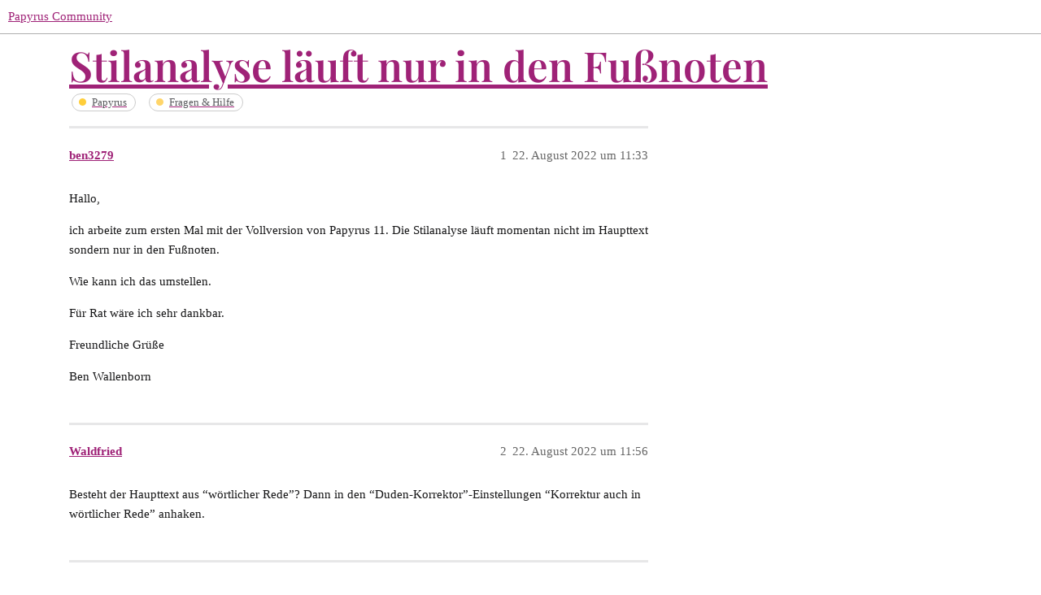

--- FILE ---
content_type: text/css
request_url: https://community.papyrus.de/stylesheets/color_definitions_papyrus-12_11_2_7e670d8fee3e1f5a92d5e0441a3a78f3b65e1c01.css?__ws=community.papyrus.de
body_size: 1309
content:
:root{--scheme-type: light;--primary: #161617;--secondary: #ffffff;--tertiary: #9F2277;--quaternary: #ffffff;--header_background: #ffffff;--header_primary: #292929;--highlight: #4C6380;--danger: #ed2f2f;--success: #14ba60;--love: #fe5c5c;--d-selected: #9F2277;--d-hover: #f1f1f1;--always-black-rgb: 0, 0, 0;--primary-rgb: 22, 22, 23;--primary-low-rgb: 231, 231, 232;--primary-very-low-rgb: 248, 248, 248;--secondary-rgb: 255, 255, 255;--header_background-rgb: 255, 255, 255;--tertiary-rgb: 159, 34, 119;--highlight-rgb: 76, 99, 128;--success-rgb: 20, 186, 96;--primary-very-low: #f8f8f8;--primary-low: #e7e7e8;--primary-low-mid: #b8b8bb;--primary-medium: #88888d;--primary-high: #5a5a5e;--primary-very-high: #38383b;--primary-50: #f8f8f8;--primary-100: #f1f1f1;--primary-200: #e7e7e8;--primary-300: #cfcfd2;--primary-400: #b8b8bb;--primary-500: #a0a0a4;--primary-600: #88888d;--primary-700: #6c6c71;--primary-800: #5a5a5e;--primary-900: #38383b;--header_primary-low: rgb(242, 242, 242);--header_primary-low-mid: rgb(207, 207, 207);--header_primary-medium: rgb(174, 174, 174);--header_primary-high: rgb(144, 144, 144);--header_primary-very-high: rgb(90, 90, 90);--secondary-low: #4d4d4d;--secondary-medium: gray;--secondary-high: #a6a6a6;--secondary-very-high: #ededed;--tertiary-very-low: #f9e5f3;--tertiary-low: #f7d8ed;--tertiary-medium: #e37cc2;--tertiary-high: #d22e9e;--tertiary-hover: #771a59;--tertiary-50: #f9e5f3;--tertiary-100: #f8e0f0;--tertiary-200: #f8ddef;--tertiary-300: #f7d8ed;--tertiary-400: #f0bbdf;--tertiary-500: #ea9ed2;--tertiary-600: #e37cc2;--tertiary-700: #dd62b6;--tertiary-800: #d848aa;--tertiary-900: #d22e9e;--quaternary-low: #4d4d4d;--highlight-bg: #c5d0dd;--highlight-low: #c5d0dd;--highlight-medium: #9fb0c6;--highlight-high: #263240;--danger-low: #fce0e0;--danger-low-mid: rgba(246, 151, 151, 0.7);--danger-medium: #f26d6d;--danger-hover: #d11212;--success-low: #c8f9df;--success-medium: #76f0ae;--success-hover: #10954d;--love-low: #ffe7e7;--wiki: green;--blend-primary-secondary-5: rgb(249, 249, 249);--primary-med-or-secondary-med: #88888d;--primary-med-or-secondary-high: #88888d;--primary-high-or-secondary-low: #5a5a5e;--primary-low-mid-or-secondary-high: #b8b8bb;--primary-low-mid-or-secondary-low: #b8b8bb;--primary-or-primary-low-mid: #161617;--highlight-low-or-medium: #c5d0dd;--tertiary-or-tertiary-low: #9F2277;--tertiary-low-or-tertiary-high: #f7d8ed;--tertiary-med-or-tertiary: #e37cc2;--secondary-or-primary: #ffffff;--tertiary-or-white: #9F2277;--facebook-or-white: #1877f2;--twitter-or-white: #1da1f2;--hljs-comment: #998;--hljs-number: #099;--hljs-string: #d14;--hljs-literal: #458;--hljs-tag: #000080;--hljs-attribute: #008080;--hljs-symbol: #990073;--hljs-bg: #f8f8f8;--hljs-builtin-name: #d22e9e;--google: #ffffff;--google-hover: #f2f2f2;--instagram: #e1306c;--instagram-hover: #ac194b;--facebook: #1877f2;--facebook-hover: #0a54b3;--cas: #70ba61;--twitter: #1da1f2;--twitter-hover: #0c85d0;--github: #100e0f;--github-hover: #463e42;--discord: #7289da;--discord-hover: #4a67cf;--gold: rgb(231, 195, 0);--silver: #c0c0c0;--bronze: #cd7f32;--shadow-modal: 0 8px 60px rgba(0, 0, 0, 0.6);--shadow-composer: 0 -1px 40px rgba(0, 0, 0, 0.12);--shadow-menu-panel: 0 8px 12px rgba(0, 0, 0, 0.15);--shadow-card: 0 4px 14px rgba(0, 0, 0, 0.15);--shadow-dropdown: 0 2px 12px 0 rgba(0, 0, 0, 0.1);--shadow-header: 0 2px 4px -1px rgba(0, 0, 0, 0.25);--shadow-footer-nav: 0 0 2px 0 rgba(0, 0, 0, 0.2);--shadow-focus-danger: 0 0 6px 0 var(--danger)}:root{--chat-skeleton-animation-rgb: 248, 248, 248}:root{--banner-bg-color: #812A8E;--banner-primary-text: #000;--banner-secondary-text: #FF6C00;--banner-link-text: #0f82af;--banner-bg-img: url(https://community.papyrus.de/uploads/db5979/original/2X/e/eb7249581e8a50a3ad2f06c17a1092137ef1084f.png)}@font-face{font-family:Lato;src:url("https://community.papyrus.de/fonts/Lato-Regular.ttf?v=0.0.9") format("truetype");font-weight:400}@font-face{font-family:Lato;src:url("https://community.papyrus.de/fonts/Lato-Bold.ttf?v=0.0.9") format("truetype");font-weight:700}:root{--font-family: Lato, Arial, sans-serif}:root{--heading-font-family: Arial, sans-serif}

/*# sourceMappingURL=color_definitions_papyrus-12_11_2_7e670d8fee3e1f5a92d5e0441a3a78f3b65e1c01.css.map?__ws=community.papyrus.de */


--- FILE ---
content_type: text/css
request_url: https://community.papyrus.de/stylesheets/z-communiteq-features_e0671517d262dcd496f962511776c41573494e27.css?__ws=community.papyrus.de
body_size: -58
content:
p.admin-plugins-howto{display:none}

/*# sourceMappingURL=z-communiteq-features_e0671517d262dcd496f962511776c41573494e27.css.map?__ws=community.papyrus.de */


--- FILE ---
content_type: text/css
request_url: https://community.papyrus.de/stylesheets/desktop_theme_7_e6c8a1e9361f9f17b183183ef5d4735d9cc487a8.css?__ws=community.papyrus.de
body_size: -32
content:
.categories-list .categories tr[data-category-id="6"]{background-color:#ffa15b}

/*# sourceMappingURL=desktop_theme_7_e6c8a1e9361f9f17b183183ef5d4735d9cc487a8.css.map?__ws=community.papyrus.de */


--- FILE ---
content_type: text/css
request_url: https://community.papyrus.de/stylesheets/desktop_theme_17_6f7d2e12e7bd126cda498b7ad422ea4e08f7ba36.css?__ws=community.papyrus.de
body_size: 179
content:
h1,h2,h3,a.title.raw-link.raw-topic-link,a.widget-link.topic-link,a.fancy-title{font-family:"Montserrat","Open Sans","Helvetica","Arial","Verdana","sans-serif"}.banner-content_wrap{display:inline-block !important}.banner-box{min-height:200px;justify-content:center}.banner-box h2{color:#292929}.first_column.single-box{display:inline-block}.bannerlogo{max-width:200px;background-color:#fff;justify-content:center;display:inline-block}.bannerlogo img{max-width:150px;max-height:150px;padding-bottom:15px}

/*# sourceMappingURL=desktop_theme_17_6f7d2e12e7bd126cda498b7ad422ea4e08f7ba36.css.map?__ws=community.papyrus.de */


--- FILE ---
content_type: text/css
request_url: https://community.papyrus.de/stylesheets/desktop_theme_3_d6bc5e144a62aa5ecc818867a1247a4f6f14d9b0.css?__ws=community.papyrus.de
body_size: 1187
content:
.d-header #site-logo{max-height:3em}h1,h2,h3,a.title.raw-link.raw-topic-link,a.widget-link.topic-link,a.fancy-title{font-family:"Open Sans","Helvetica","Arial","Verdana","sans-serif"}.badge-wrapper.bar .badge-category-bg,.badge-wrapper.bar .badge-category-parent-bg,.badge-wrapper.bar .badge-category-parent-bg+.badge-category-bg{border-radius:0%}.badge-wrapper.box .badge-category-bg,.badge-wrapper.box .badge-category-parent-bg,.badge-wrapper.box .badge-category-parent-bg+.badge-category-bg{border-radius:0%;width:100%;margin:1px}table.category-list a.category-title-link .category-name{font-size:1.3em;font-weight:800}table.category-list .topics{width:50px}table.category-list td.category{display:flex;flex-wrap:wrap}table.category-list td.category h3{order:1;width:200px}table.category-list td.category h3 .category-name{overflow:visible;text-transform:none !important}table.category-list td.category .category-description{order:6}table.category-list td.category .subcategories{order:3;width:200px;margin-top:40px}table.category-list td.category .subcategories .subcategory{float:left;clear:both;margin-bottom:8px;margin-right:5px}table.category-list td.category .subcategories .subcategory .badge-wrapper.box{margin-right:0px}table.category-list td.category .subcategories .category-name{font-size:1.2em;text-transform:none !important}.category-logo.aspect-image{display:flex;justify-content:center;margin-bottom:5px}.category-logo.aspect-image img{margin-left:auto;margin-right:auto}.category-description{float:left;margin-bottom:10px}a.badge-wrapper.box .badge-category-parent-bg{background-color:inherit !important}section#main{background-color:#fffff9;background-image:url("data:image/svg+xml,%3Csvg xmlns='http://www.w3.org/2000/svg' width='100%25' height='100%25' viewBox='0 0 1200 800'%3E%3Cdefs%3E%3CradialGradient id='a' cx='0' cy='800' r='800' gradientUnits='userSpaceOnUse'%3E%3Cstop offset='0' stop-color='%23fff5c8'/%3E%3Cstop offset='1' stop-color='%23fff5c8' stop-opacity='0'/%3E%3C/radialGradient%3E%3CradialGradient id='b' cx='1200' cy='800' r='800' gradientUnits='userSpaceOnUse'%3E%3Cstop offset='0' stop-color='%23fff6cb'/%3E%3Cstop offset='1' stop-color='%23fff6cb' stop-opacity='0'/%3E%3C/radialGradient%3E%3CradialGradient id='c' cx='600' cy='0' r='600' gradientUnits='userSpaceOnUse'%3E%3Cstop offset='0' stop-color='%23ffffe9'/%3E%3Cstop offset='1' stop-color='%23ffffe9' stop-opacity='0'/%3E%3C/radialGradient%3E%3CradialGradient id='d' cx='600' cy='800' r='600' gradientUnits='userSpaceOnUse'%3E%3Cstop offset='0' stop-color='%23FFE0AA'/%3E%3Cstop offset='1' stop-color='%23FFE0AA' stop-opacity='0'/%3E%3C/radialGradient%3E%3CradialGradient id='e' cx='0' cy='0' r='800' gradientUnits='userSpaceOnUse'%3E%3Cstop offset='0' stop-color='%23FFFFE6'/%3E%3Cstop offset='1' stop-color='%23FFFFE6' stop-opacity='0'/%3E%3C/radialGradient%3E%3CradialGradient id='f' cx='1200' cy='0' r='800' gradientUnits='userSpaceOnUse'%3E%3Cstop offset='0' stop-color='%23FFFFED'/%3E%3Cstop offset='1' stop-color='%23FFFFED' stop-opacity='0'/%3E%3C/radialGradient%3E%3C/defs%3E%3Crect fill='url(%23a)' width='1200' height='800'/%3E%3Crect fill='url(%23b)' width='1200' height='800'/%3E%3Crect fill='url(%23c)' width='1200' height='800'/%3E%3Crect fill='url(%23d)' width='1200' height='800'/%3E%3Crect fill='url(%23e)' width='1200' height='800'/%3E%3Crect fill='url(%23f)' width='1200' height='800'/%3E%3C/svg%3E");background-attachment:fixed;background-size:cover}.category-breadcrumb{padding-bottom:10px}.badge-wrapper span.category-name{padding:1px 2px}.select-kit.category-drop summary,.select-kit.tag-drop summary{background:rgba(0,0,0,0) !important}.topic-post:first-child .contents p{line-height:1.6;font-size:1rem}article{border-bottom:1px dotted wheat}div.container.list-container{border-radius:7.504px}.category-title-description .cooked{margin-top:10px}.new-user-wrapper .user-navigation .nav-pills li a.active,.new-user-wrapper .user-navigation .nav-pills li a:hover{color:unset}.nav-stacked a.active{color:unset;text-decoration:underline}.user-main .about .details,.user-main .about.collapsed-info .details{background:unset}.sidebar-wrapper .sidebar-container{border-right:unset}#d-sidebar .sidebar-footer-wrapper .sidebar-footer-container::before{background:none}.topic-list .posters a:first-child:not(.latest){display:none}.topic-list .posters a.latest{display:inline-flex !important}.topic-list .posters a.latest:first-child{position:relative !important;left:0 !important;display:inline-flex !important}.topic-list-item .main-link:first-of-type{padding-left:.4rem}

/*# sourceMappingURL=desktop_theme_3_d6bc5e144a62aa5ecc818867a1247a4f6f14d9b0.css.map?__ws=community.papyrus.de */


--- FILE ---
content_type: text/javascript
request_url: https://community.papyrus.de/theme-javascripts/f36f4799eae6c8701b9673419dddcbdeab3da32d.js?__ws=community.papyrus.de
body_size: 3465
content:
"require"in window&&require("discourse/lib/theme-settings-store").registerSettings(6,{show_category_name:!0,show_category_description:!0,description_text_size:"larger",text_align:"center",show_subcategory_header:!0,show_parent_category_name:!1,show_lock_icon:!0,show_category_logo:!0,show_parent_category_logo:!0,show_site_logo:!1,position_logo:"left",size_logo:"standard",header_style:"none",header_background_image:"contain",show_mobile:!0,force_mobile_alignment:!0,hide_if_no_category_description:!0,hide_category_exceptions:""}),"define"in window&&define("discourse/theme-6/discourse/templates//connectors/above-main-container/category-header-widget",["exports","@ember/template-factory"],(function(e,t){"use strict"
Object.defineProperty(e,"__esModule",{value:!0}),e.default=void 0
var o=(0,t.createTemplateFactory)({id:null,block:'[[[1,"\\n  "],[1,[28,[35,0],null,[["widget"],["category-header-widget"]]]],[1,"\\n"]],[],false,["mount-widget"]]',moduleName:"discourse/theme-6/discourse/templates//connectors/above-main-container/category-header-widget",isStrictMode:!1})
e.default=o})),"define"in window&&define("discourse/theme-6/initializers/theme-field-27-common-html-script-1",["exports","discourse/lib/plugin-api"],(function(e,t){"use strict"
Object.defineProperty(e,"__esModule",{value:!0}),e.default=void 0
const o=require("discourse/lib/theme-settings-store").getObjectForTheme(6)
var r={name:"theme-field-27-common-html-script-1",after:"inject-objects",initialize(){(0,t.withPluginApi)("0.8",(e=>{const{h:t}=require("virtual-dom"),{iconNode:r}=require("discourse-common/lib/icon-library")
let i=r("lock")
e.createWidget("category-header-widget",{tagName:"span",html(r,a){const n=window.location.pathname
let c
const s=e.container.lookup("controller:navigation/category")
c=s.get("category")
const d=this.siteSettings,l=c&&o.hide_category_exceptions.split("|").includes(c.name)
if(/^\/c\//.test(n)){const g=!o.show_mobile&&this.site.mobileView,_=!o.show_subcategory_header&&c.parentCategory,u=!o.hide_if_no_category_description&&!c.description_text
if(!(l||u||_||g)){function h(){if(c.parentCategory)return t("a.parent-box-link",{attributes:{href:c.parentCategory.url}},t("h1",c.parentCategory.name+": "))}function m(){if(o.show_category_description)return t("div.cooked",{innerHTML:c.description})}function p(){if(c.parentCategory&&c.parentCategory.read_restricted)return i}function y(){if(c.read_restricted)return i}function b(){let e=""
return"box"==o.header_style&&(e+="border-left: 6px solid #"+c.color+";"),"banner"==o.header_style&&(e+="background-color: #"+c.color+"; color: #"+c.text_color+";"),c.uploaded_background&&"outside"!=o.header_background_image&&(e+="background-image: url("+c.uploaded_background.url+");"),e}return $("body").addClass("category-header"),t("div.category-title-header .category-banner-"+c.slug,{attributes:{style:b()}},t("div.category-title-contents",[t("div.category-logo.aspect-image",o.show_category_logo&&c.uploaded_logo?[t("img",{attributes:{src:c.uploaded_logo.url}})]:o.show_category_logo&&o.show_parent_category_logo&&c.parentCategory&&c.parentCategory.uploaded_logo?[t("img",{attributes:{src:c.parentCategory.uploaded_logo.url}})]:o.show_site_logo&&d.logo_small?[t("img",{attributes:{src:d.logo_small}})]:void 0),t("div.category-title-name",[p(),h(),y(),t("h1",c.name)]),t("div.category-title-description",m())]))}}else $("body").removeClass("category-header")}}),e.decorateWidget("category-header-widget:after",(e=>{e.widget.appEvents.on("page:changed",(()=>{e.widget.scheduleRerender()}))}))}))}}
e.default=r}))

//# sourceMappingURL=f36f4799eae6c8701b9673419dddcbdeab3da32d.map?__ws=community.papyrus.de
